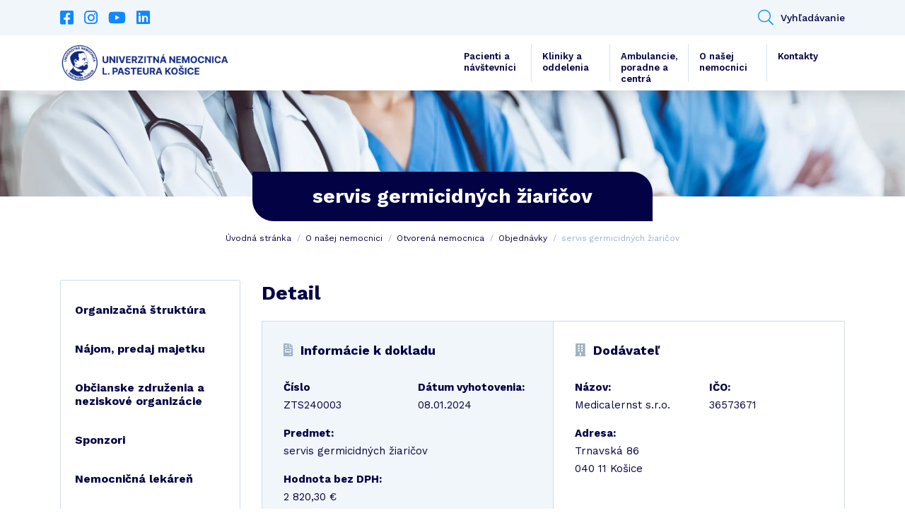

--- FILE ---
content_type: text/html; charset=UTF-8
request_url: https://unlp.sk/povinny-dokument/servis-germicidnych-ziaricov-34/
body_size: 8797
content:
<!DOCTYPE html>
<html lang="sk-SK">
    <head>
        <script id="Cookiebot" src="https://consent.cookiebot.com/uc.js" data-cbid="2af04d83-2a0f-4068-a934-7ccd944ceefe" data-blockingmode="auto" type="text/javascript" async></script>

        <meta http-equiv="content-type" content="text/html; charset=UTF-8" />
        <meta http-equiv="X-UA-Compatible" content="IE=edge" />
        <meta name="viewport" content="width=device-width, initial-scale=1" />
        <meta name="google-site-verification" content="pE7q9v6d8Ac68WaSbrm2O9DLdqHKT5vW50KwGC9Xvx4" />

        <!-- FONT AWESOME -->
        <link rel="stylesheet" href="https://unlp.sk/wp-content/themes/unlp/fontawesome/css/all.min.css" type="text/css" />
        <!-- BOOTSTRAP CSS -->
        <link rel="stylesheet" href="https://cdn.jsdelivr.net/npm/bootstrap@4.6.0/dist/css/bootstrap.min.css" integrity="sha384-B0vP5xmATw1+K9KRQjQERJvTumQW0nPEzvF6L/Z6nronJ3oUOFUFpCjEUQouq2+l" crossorigin="anonymous" />
        <!-- ADDITIONAL CSS -->
        <link rel="stylesheet" type="text/css" href="//cdn.jsdelivr.net/npm/slick-carousel@1.8.1/slick/slick.css"/>
        <link rel="stylesheet" href="https://cdn.jsdelivr.net/gh/fancyapps/fancybox@3.5.7/dist/jquery.fancybox.min.css" />
        <link rel="stylesheet" href="https://unlp.sk/wp-content/themes/unlp/css/jquery.fileuploader.min.css" />

        <!-- GOOGLE FONTS -->
        <link href="https://fonts.googleapis.com/css2?family=Work+Sans:ital,wght@0,100;0,200;0,300;0,400;0,500;0,600;0,700;0,800;0,900;1,100;1,200;1,300;1,400;1,500;1,600;1,700;1,800;1,900&display=swap" rel="stylesheet" />

        <!-- THEME CSS -->
        <link href="https://unlp.sk/wp-content/themes/unlp/style.css?ver=1.29" rel="stylesheet" />

        <!-- ADDITIONAL JAVASCRIPT -->
        <script type="text/javascript" src="https://maps.google.com/maps/api/js?key=AIzaSyBenrF40CIMglWCYv1LOFzOoZTdNhNzfSk"></script>
        <script src="https://www.google.com/recaptcha/api.js"></script>
        
        <meta name='robots' content='index, follow, max-image-preview:large, max-snippet:-1, max-video-preview:-1' />
	<style>img:is([sizes="auto" i], [sizes^="auto," i]) { contain-intrinsic-size: 3000px 1500px }</style>
	
	<!-- This site is optimized with the Yoast SEO plugin v21.5 - https://yoast.com/wordpress/plugins/seo/ -->
	<title>servis germicidných žiaričov - Univerzitná nemocnica L. Pasteura Košice</title>
	<link rel="canonical" href="https://unlp.sk/povinny-dokument/servis-germicidnych-ziaricov-34/" />
	<meta property="og:locale" content="sk_SK" />
	<meta property="og:type" content="article" />
	<meta property="og:title" content="servis germicidných žiaričov - Univerzitná nemocnica L. Pasteura Košice" />
	<meta property="og:url" content="https://unlp.sk/povinny-dokument/servis-germicidnych-ziaricov-34/" />
	<meta property="og:site_name" content="Univerzitná nemocnica L. Pasteura Košice" />
	<meta property="og:image" content="http://default" />
	<meta name="twitter:card" content="summary_large_image" />
	<script type="application/ld+json" class="yoast-schema-graph">{"@context":"https://schema.org","@graph":[{"@type":"WebPage","@id":"https://unlp.sk/povinny-dokument/servis-germicidnych-ziaricov-34/","url":"https://unlp.sk/povinny-dokument/servis-germicidnych-ziaricov-34/","name":"servis germicidných žiaričov - Univerzitná nemocnica L. Pasteura Košice","isPartOf":{"@id":"https://unlp.sk/#website"},"datePublished":"2024-01-16T07:11:39+00:00","dateModified":"2024-01-16T07:11:39+00:00","breadcrumb":{"@id":"https://unlp.sk/povinny-dokument/servis-germicidnych-ziaricov-34/#breadcrumb"},"inLanguage":"sk-SK","potentialAction":[{"@type":"ReadAction","target":["https://unlp.sk/povinny-dokument/servis-germicidnych-ziaricov-34/"]}]},{"@type":"BreadcrumbList","@id":"https://unlp.sk/povinny-dokument/servis-germicidnych-ziaricov-34/#breadcrumb","itemListElement":[{"@type":"ListItem","position":1,"name":"Domovská stránka","item":"https://unlp.sk/"},{"@type":"ListItem","position":2,"name":"servis germicidných žiaričov"}]},{"@type":"WebSite","@id":"https://unlp.sk/#website","url":"https://unlp.sk/","name":"Univerzitná nemocnica L. Pasteura Košice","description":"UNLP.sk","potentialAction":[{"@type":"SearchAction","target":{"@type":"EntryPoint","urlTemplate":"https://unlp.sk/?s={search_term_string}"},"query-input":"required name=search_term_string"}],"inLanguage":"sk-SK"}]}</script>
	<!-- / Yoast SEO plugin. -->


<link rel='stylesheet' id='wp-block-library-css' href='https://unlp.sk/wp-includes/css/dist/block-library/style.min.css?ver=6.7.1' type='text/css' media='all' />
<style id='classic-theme-styles-inline-css' type='text/css'>
/*! This file is auto-generated */
.wp-block-button__link{color:#fff;background-color:#32373c;border-radius:9999px;box-shadow:none;text-decoration:none;padding:calc(.667em + 2px) calc(1.333em + 2px);font-size:1.125em}.wp-block-file__button{background:#32373c;color:#fff;text-decoration:none}
</style>
<style id='global-styles-inline-css' type='text/css'>
:root{--wp--preset--aspect-ratio--square: 1;--wp--preset--aspect-ratio--4-3: 4/3;--wp--preset--aspect-ratio--3-4: 3/4;--wp--preset--aspect-ratio--3-2: 3/2;--wp--preset--aspect-ratio--2-3: 2/3;--wp--preset--aspect-ratio--16-9: 16/9;--wp--preset--aspect-ratio--9-16: 9/16;--wp--preset--color--black: #000000;--wp--preset--color--cyan-bluish-gray: #abb8c3;--wp--preset--color--white: #ffffff;--wp--preset--color--pale-pink: #f78da7;--wp--preset--color--vivid-red: #cf2e2e;--wp--preset--color--luminous-vivid-orange: #ff6900;--wp--preset--color--luminous-vivid-amber: #fcb900;--wp--preset--color--light-green-cyan: #7bdcb5;--wp--preset--color--vivid-green-cyan: #00d084;--wp--preset--color--pale-cyan-blue: #8ed1fc;--wp--preset--color--vivid-cyan-blue: #0693e3;--wp--preset--color--vivid-purple: #9b51e0;--wp--preset--gradient--vivid-cyan-blue-to-vivid-purple: linear-gradient(135deg,rgba(6,147,227,1) 0%,rgb(155,81,224) 100%);--wp--preset--gradient--light-green-cyan-to-vivid-green-cyan: linear-gradient(135deg,rgb(122,220,180) 0%,rgb(0,208,130) 100%);--wp--preset--gradient--luminous-vivid-amber-to-luminous-vivid-orange: linear-gradient(135deg,rgba(252,185,0,1) 0%,rgba(255,105,0,1) 100%);--wp--preset--gradient--luminous-vivid-orange-to-vivid-red: linear-gradient(135deg,rgba(255,105,0,1) 0%,rgb(207,46,46) 100%);--wp--preset--gradient--very-light-gray-to-cyan-bluish-gray: linear-gradient(135deg,rgb(238,238,238) 0%,rgb(169,184,195) 100%);--wp--preset--gradient--cool-to-warm-spectrum: linear-gradient(135deg,rgb(74,234,220) 0%,rgb(151,120,209) 20%,rgb(207,42,186) 40%,rgb(238,44,130) 60%,rgb(251,105,98) 80%,rgb(254,248,76) 100%);--wp--preset--gradient--blush-light-purple: linear-gradient(135deg,rgb(255,206,236) 0%,rgb(152,150,240) 100%);--wp--preset--gradient--blush-bordeaux: linear-gradient(135deg,rgb(254,205,165) 0%,rgb(254,45,45) 50%,rgb(107,0,62) 100%);--wp--preset--gradient--luminous-dusk: linear-gradient(135deg,rgb(255,203,112) 0%,rgb(199,81,192) 50%,rgb(65,88,208) 100%);--wp--preset--gradient--pale-ocean: linear-gradient(135deg,rgb(255,245,203) 0%,rgb(182,227,212) 50%,rgb(51,167,181) 100%);--wp--preset--gradient--electric-grass: linear-gradient(135deg,rgb(202,248,128) 0%,rgb(113,206,126) 100%);--wp--preset--gradient--midnight: linear-gradient(135deg,rgb(2,3,129) 0%,rgb(40,116,252) 100%);--wp--preset--font-size--small: 13px;--wp--preset--font-size--medium: 20px;--wp--preset--font-size--large: 36px;--wp--preset--font-size--x-large: 42px;--wp--preset--spacing--20: 0.44rem;--wp--preset--spacing--30: 0.67rem;--wp--preset--spacing--40: 1rem;--wp--preset--spacing--50: 1.5rem;--wp--preset--spacing--60: 2.25rem;--wp--preset--spacing--70: 3.38rem;--wp--preset--spacing--80: 5.06rem;--wp--preset--shadow--natural: 6px 6px 9px rgba(0, 0, 0, 0.2);--wp--preset--shadow--deep: 12px 12px 50px rgba(0, 0, 0, 0.4);--wp--preset--shadow--sharp: 6px 6px 0px rgba(0, 0, 0, 0.2);--wp--preset--shadow--outlined: 6px 6px 0px -3px rgba(255, 255, 255, 1), 6px 6px rgba(0, 0, 0, 1);--wp--preset--shadow--crisp: 6px 6px 0px rgba(0, 0, 0, 1);}:where(.is-layout-flex){gap: 0.5em;}:where(.is-layout-grid){gap: 0.5em;}body .is-layout-flex{display: flex;}.is-layout-flex{flex-wrap: wrap;align-items: center;}.is-layout-flex > :is(*, div){margin: 0;}body .is-layout-grid{display: grid;}.is-layout-grid > :is(*, div){margin: 0;}:where(.wp-block-columns.is-layout-flex){gap: 2em;}:where(.wp-block-columns.is-layout-grid){gap: 2em;}:where(.wp-block-post-template.is-layout-flex){gap: 1.25em;}:where(.wp-block-post-template.is-layout-grid){gap: 1.25em;}.has-black-color{color: var(--wp--preset--color--black) !important;}.has-cyan-bluish-gray-color{color: var(--wp--preset--color--cyan-bluish-gray) !important;}.has-white-color{color: var(--wp--preset--color--white) !important;}.has-pale-pink-color{color: var(--wp--preset--color--pale-pink) !important;}.has-vivid-red-color{color: var(--wp--preset--color--vivid-red) !important;}.has-luminous-vivid-orange-color{color: var(--wp--preset--color--luminous-vivid-orange) !important;}.has-luminous-vivid-amber-color{color: var(--wp--preset--color--luminous-vivid-amber) !important;}.has-light-green-cyan-color{color: var(--wp--preset--color--light-green-cyan) !important;}.has-vivid-green-cyan-color{color: var(--wp--preset--color--vivid-green-cyan) !important;}.has-pale-cyan-blue-color{color: var(--wp--preset--color--pale-cyan-blue) !important;}.has-vivid-cyan-blue-color{color: var(--wp--preset--color--vivid-cyan-blue) !important;}.has-vivid-purple-color{color: var(--wp--preset--color--vivid-purple) !important;}.has-black-background-color{background-color: var(--wp--preset--color--black) !important;}.has-cyan-bluish-gray-background-color{background-color: var(--wp--preset--color--cyan-bluish-gray) !important;}.has-white-background-color{background-color: var(--wp--preset--color--white) !important;}.has-pale-pink-background-color{background-color: var(--wp--preset--color--pale-pink) !important;}.has-vivid-red-background-color{background-color: var(--wp--preset--color--vivid-red) !important;}.has-luminous-vivid-orange-background-color{background-color: var(--wp--preset--color--luminous-vivid-orange) !important;}.has-luminous-vivid-amber-background-color{background-color: var(--wp--preset--color--luminous-vivid-amber) !important;}.has-light-green-cyan-background-color{background-color: var(--wp--preset--color--light-green-cyan) !important;}.has-vivid-green-cyan-background-color{background-color: var(--wp--preset--color--vivid-green-cyan) !important;}.has-pale-cyan-blue-background-color{background-color: var(--wp--preset--color--pale-cyan-blue) !important;}.has-vivid-cyan-blue-background-color{background-color: var(--wp--preset--color--vivid-cyan-blue) !important;}.has-vivid-purple-background-color{background-color: var(--wp--preset--color--vivid-purple) !important;}.has-black-border-color{border-color: var(--wp--preset--color--black) !important;}.has-cyan-bluish-gray-border-color{border-color: var(--wp--preset--color--cyan-bluish-gray) !important;}.has-white-border-color{border-color: var(--wp--preset--color--white) !important;}.has-pale-pink-border-color{border-color: var(--wp--preset--color--pale-pink) !important;}.has-vivid-red-border-color{border-color: var(--wp--preset--color--vivid-red) !important;}.has-luminous-vivid-orange-border-color{border-color: var(--wp--preset--color--luminous-vivid-orange) !important;}.has-luminous-vivid-amber-border-color{border-color: var(--wp--preset--color--luminous-vivid-amber) !important;}.has-light-green-cyan-border-color{border-color: var(--wp--preset--color--light-green-cyan) !important;}.has-vivid-green-cyan-border-color{border-color: var(--wp--preset--color--vivid-green-cyan) !important;}.has-pale-cyan-blue-border-color{border-color: var(--wp--preset--color--pale-cyan-blue) !important;}.has-vivid-cyan-blue-border-color{border-color: var(--wp--preset--color--vivid-cyan-blue) !important;}.has-vivid-purple-border-color{border-color: var(--wp--preset--color--vivid-purple) !important;}.has-vivid-cyan-blue-to-vivid-purple-gradient-background{background: var(--wp--preset--gradient--vivid-cyan-blue-to-vivid-purple) !important;}.has-light-green-cyan-to-vivid-green-cyan-gradient-background{background: var(--wp--preset--gradient--light-green-cyan-to-vivid-green-cyan) !important;}.has-luminous-vivid-amber-to-luminous-vivid-orange-gradient-background{background: var(--wp--preset--gradient--luminous-vivid-amber-to-luminous-vivid-orange) !important;}.has-luminous-vivid-orange-to-vivid-red-gradient-background{background: var(--wp--preset--gradient--luminous-vivid-orange-to-vivid-red) !important;}.has-very-light-gray-to-cyan-bluish-gray-gradient-background{background: var(--wp--preset--gradient--very-light-gray-to-cyan-bluish-gray) !important;}.has-cool-to-warm-spectrum-gradient-background{background: var(--wp--preset--gradient--cool-to-warm-spectrum) !important;}.has-blush-light-purple-gradient-background{background: var(--wp--preset--gradient--blush-light-purple) !important;}.has-blush-bordeaux-gradient-background{background: var(--wp--preset--gradient--blush-bordeaux) !important;}.has-luminous-dusk-gradient-background{background: var(--wp--preset--gradient--luminous-dusk) !important;}.has-pale-ocean-gradient-background{background: var(--wp--preset--gradient--pale-ocean) !important;}.has-electric-grass-gradient-background{background: var(--wp--preset--gradient--electric-grass) !important;}.has-midnight-gradient-background{background: var(--wp--preset--gradient--midnight) !important;}.has-small-font-size{font-size: var(--wp--preset--font-size--small) !important;}.has-medium-font-size{font-size: var(--wp--preset--font-size--medium) !important;}.has-large-font-size{font-size: var(--wp--preset--font-size--large) !important;}.has-x-large-font-size{font-size: var(--wp--preset--font-size--x-large) !important;}
:where(.wp-block-post-template.is-layout-flex){gap: 1.25em;}:where(.wp-block-post-template.is-layout-grid){gap: 1.25em;}
:where(.wp-block-columns.is-layout-flex){gap: 2em;}:where(.wp-block-columns.is-layout-grid){gap: 2em;}
:root :where(.wp-block-pullquote){font-size: 1.5em;line-height: 1.6;}
</style>
<link rel="https://api.w.org/" href="https://unlp.sk/wp-json/" /><link rel="EditURI" type="application/rsd+xml" title="RSD" href="https://unlp.sk/xmlrpc.php?rsd" />
<meta name="generator" content="WordPress 6.7.1" />
<link rel='shortlink' href='https://unlp.sk/?p=73962' />
<link rel="alternate" title="oEmbed (JSON)" type="application/json+oembed" href="https://unlp.sk/wp-json/oembed/1.0/embed?url=https%3A%2F%2Funlp.sk%2Fpovinny-dokument%2Fservis-germicidnych-ziaricov-34%2F" />
<link rel="alternate" title="oEmbed (XML)" type="text/xml+oembed" href="https://unlp.sk/wp-json/oembed/1.0/embed?url=https%3A%2F%2Funlp.sk%2Fpovinny-dokument%2Fservis-germicidnych-ziaricov-34%2F&#038;format=xml" />
<link rel="icon" href="https://unlp.sk/wp-content/uploads/2023/05/cropped-logo1200x255-bez-32x32.png" sizes="32x32" />
<link rel="icon" href="https://unlp.sk/wp-content/uploads/2023/05/cropped-logo1200x255-bez-192x192.png" sizes="192x192" />
<link rel="apple-touch-icon" href="https://unlp.sk/wp-content/uploads/2023/05/cropped-logo1200x255-bez-180x180.png" />
<meta name="msapplication-TileImage" content="https://unlp.sk/wp-content/uploads/2023/05/cropped-logo1200x255-bez-270x270.png" />

                
        <style type="text/css">

            
                                                .item-article .-image + .bg-category_18 {
                        background: #0cc69b;
                        color: #ffffff;
                    }
                                    .item-article .-image + .bg-category_53 {
                        background: #8224e3;
                        color: #ffffff;
                    }
                                    .item-article .-image + .bg-category_25 {
                        background: #770796;
                        color: #ffffff;
                    }
                                    .item-article .-image + .bg-category_19 {
                        background: #1088ff;
                        color: #ffffff;
                    }
                                    </style>

                    <!-- Global site tag (gtag.js) - Google Analytics -->
            <script async src="https://www.googletagmanager.com/gtag/js?id=G-B4GX70150Y"></script>
            <script>
            window.dataLayer = window.dataLayer || [];
            function gtag(){dataLayer.push(arguments);}
            gtag('js', new Date());

            gtag('config', 'G-B4GX70150Y');
            </script>
            </head>

    <body class="required_document-template-default single single-required_document postid-73962">
        <header>
            <div id="top">
                <div class="container">
                    <div class="row">
                                                    <div class="col-auto">
                                
                                <ul class="list-unstyled list-social">
                                                                            <li>
                                            <a href="https://www.facebook.com/unlp.sk" target="_blank"><i class="fab fa-facebook-square"></i></a>
                                        </li>
                                                                            <li>
                                            <a href="https://www.instagram.com/unlpke/" target="_blank"><i class="fab fa-instagram"></i></a>
                                        </li>
                                                                            <li>
                                            <a href="https://www.youtube.com/channel/UCGjPdTGSfj_i-ChB6qfHQSQ" target="_blank"><i class="fab fa-youtube"></i></a>
                                        </li>
                                                                            <li>
                                            <a href="https://www.linkedin.com/company/unlp-ke/" target="_blank"><i class="fab fa-linkedin"></i></a>
                                        </li>
                                                                    </ul>
                            </div>
                        
                                                    <div class="col">
                                <ul class="list-unstyled list-contact text-right">
                                    
                                                                            
                                        <li>
                                            <button id="button-header_search" type="button"><i class="fal fa-search"></i>Vyhľadávanie</button>

                                            <div class="item-header_search">
                                                <form action="https://unlp.sk/" method="get" role="search">
                                                    <div class="input-group">
                                                        <input class="form-control" type="text" autocomplete="off" placeholder="Zadajte názov kliniky, ošetrenia, lekára" name="s" />
                                                        
                                                        <div class="input-group-btn">
                                                            <button type="submit" class="btn btn-primary">
                                                                <i class="fal fa-search"></i>
                                                            </button>
                                                        </div>
                                                    </div>
                                                </form>
                                            </div>
                                        </li>
                                                                    </ul>
                            </div>
                                            </div>
                </div>
            </div>
            
            <div class="container">
                <div class="row align-items-center">
                    <div class="col col-xl-auto">
                        <a id="logo" href="https://unlp.sk">
                            <img src="https://unlp.sk/wp-content/uploads/2023/05/logo_edit_23-1.png" alt="Univerzitná nemocnica
L. Pasteura Košice" title="Univerzitná nemocnica
L. Pasteura Košice">
                        </a>
                    </div>

                    <div class="col-auto col-xl">
                        <button id="toggleMenu" class="btn btn-menu d-xl-none">
                            <i class="fas fa-bars"></i>
                        </button>

                        <div id="menu">
                            <ul class="list-unstyled list-menu text-right"><li id="menu-item-153" class="menu-item menu-item-type-post_type menu-item-object-page menu-item-153"><a href="https://unlp.sk/pacienti/">Pacienti a návštevníci</a></li>
<li id="menu-item-151" class="menu-item menu-item-type-post_type menu-item-object-page menu-item-151"><a href="https://unlp.sk/pracoviska-a-oddelenia/">Kliniky a oddelenia</a></li>
<li id="menu-item-44452" class="menu-item menu-item-type-post_type menu-item-object-page menu-item-44452"><a href="https://unlp.sk/ambulancie-a-centra/">Ambulancie, poradne a centrá</a></li>
<li id="menu-item-58723" class="menu-item menu-item-type-custom menu-item-object-custom menu-item-58723"><a href="https://www.unlp.sk/o-nasej-nemocnici/organizacna-struktura/">O našej nemocnici</a></li>
<li id="menu-item-147" class="menu-item menu-item-type-post_type menu-item-object-page menu-item-147"><a href="https://unlp.sk/kontakty/">Kontakty</a></li>
</ul>                        </div>
                    </div>
                </div>
            </div>
        </header>
    
<section class="module-intro">
    <picture class="-bg">
        <img src="https://unlp.sk/wp-content/uploads/2021/04/slider1.jpg" alt="Ilustračná foto - personál" />
    </picture>

    <div class="container">
        <h1 class="module-title">servis germicidných žiaričov</h1>

                    <div class="item-breadcrumb">
                <ul class="list-unstyled">
                    <li>
                        <a href="https://unlp.sk">Úvodná stránka</a>
                    </li>

                    <li class="page_item page-item-141 page_item_has_children"><a href="https://unlp.sk/o-nasej-nemocnici/">O našej nemocnici</a></li>
<li class="page_item page-item-1245"><a href="https://unlp.sk/o-nasej-nemocnici/otvorena-nemocnica/">Otvorená nemocnica</a></li>
<li><a href="https://unlp.sk/o-nasej-nemocnici/otvorena-nemocnica/objednavky/">Objednávky</a></li>
                    
                                            <li>
                            <span>servis germicidných žiaričov</span>
                        </li>
                                    </ul>
            </div>
        
            </div>
</section>
    
    <section class="module-content">
        <div class="container">
            <div class="row">
                <div id="content" class="col-12 col-md-8 col-lg-9 order-2">
                    
<h2 class="module-title h2">Detail</h2>

<div class="item-document_detail">
    <div class="row no-gutters">
        <div class="col-12 col-lg-6">
            <h3 class="-title">
                <i class="fas fa-file-invoice"></i>Informácie k dokladu
            </h3>

            <div class="row row-p">
                <div class="col-12 col-md">
                    <p>
                        <strong>Číslo</strong>
                        <br />ZTS240003                    </p>
                </div>
                
                
                <div class="col-12 col-md">
                    <p>
                        <strong>Dátum vyhotovenia:</strong>
                        <br />08.01.2024                    </p>
                </div>
            </div>

            <p>
                <strong>Predmet:</strong>
                <br />servis germicidných žiaričov               </p>

            
            <p>
                <strong>Hodnota bez DPH:</strong>
                <br />2 820,30 €
            </p>
        </div>

        <div class="col-12 col-lg-6">
                            
                <h3 class="-title">
                    <i class="fas fa-building"></i>Dodávateľ
                </h3>
                
                <div class="row row-p">
                    <div class="col-12 col-sm-6">
                        <p>
                            <strong>Názov:</strong>
                            <br />Medicalernst  s.r.o.                        </p>
                    </div>

                    <div class="col-12 col-sm-6">
                        <p>
                            <strong>IČO:</strong>
                            <br />36573671                        </p>
                    </div>
                </div>

                <p>
                    <strong>Adresa:</strong>
                    <br />Trnavská 86<br />040 11 Košice                </p>
            
                    </div>
    </div>
</div>
    <div class="post-info">
        <div class="row">
            <div class="col-12 col-lg-6">
                <div class="credits">
                                        <p>Publikoval: Ing. Barnabáš Czövek</p>
                    <p>Dátum publikovania: 16.01.2024</p>
                    <p>Aktualizované: 16.01.2024</p>
                    <p class="d-none">Upravil: Ing. Barnabáš Czövek</p>                          
                </div>
          
            </div>
            <div class="col-12 col-lg-6 text-left">     
                <div class="a2a_kit a2a_kit_size_32 a2a_default_style d-lg-flex justify-content-end">
                    <a class="a2a_button_facebook"></a>
                    <a class="a2a_button_twitter"></a>
                    <a class="a2a_button_pinterest"></a>
                    <a class="a2a_dd" href="https://www.addtoany.com/share"></a>
                </div>

                <script async src="https://static.addtoany.com/menu/page.js"></script>  
            </div>
        </div>

    </div>
                </div>

                <div class="col-12 col-md-4 col-lg-3 order-1">
                    <aside>
                        <div class="aside-menu">
                            <ul class="list-unstyled level-1">
                                                                    
                                    <li>
                                        <a href="https://unlp.sk/o-nasej-nemocnici/organizacna-struktura/">Organizačná štruktúra</a>

                                        
                                                                            </li>
                                                                    
                                    <li>
                                        <a href="https://unlp.sk/o-nasej-nemocnici/predaj-majetku-statu/">Nájom, predaj majetku</a>

                                        
                                                                            </li>
                                                                    
                                    <li>
                                        <a href="https://unlp.sk/o-nasej-nemocnici/obcianske-zdruzenia-a-neziskove-organizacie/">Občianske združenia a neziskové organizácie</a>

                                        
                                                                            </li>
                                                                    
                                    <li>
                                        <a href="https://unlp.sk/o-nasej-nemocnici/sponzori/">Sponzori</a>

                                        
                                                                            </li>
                                                                    
                                    <li>
                                        <a href="https://unlp.sk/o-nasej-nemocnici/lekarne/">Nemocničná lekáreň</a>

                                        
                                                                            </li>
                                                                    
                                    <li>
                                        <a href="https://unlp.sk/o-nasej-nemocnici/kalendar-odbornych-podujati/">Kalendár odborných podujatí</a>

                                        
                                                                            </li>
                                                                    
                                    <li>
                                        <a href="https://unlp.sk/o-nasej-nemocnici/o-nas/">Naša nemocnica</a>

                                        
                                                                            </li>
                                                                    
                                    <li>
                                        <a href="https://unlp.sk/o-nasej-nemocnici/informacia-o-sposobe-zriadenia/">Informácia o spôsobe zriadenia</a>

                                        
                                                                            </li>
                                                                    
                                    <li>
                                        <a href="https://unlp.sk/o-nasej-nemocnici/vedenie-nemocnice/">Vedenie nemocnice</a>

                                        
                                                                            </li>
                                                                    
                                    <li class="current-menu-item">
                                        <a href="https://unlp.sk/o-nasej-nemocnici/otvorena-nemocnica/">Otvorená nemocnica</a>

                                        
                                                                                    <ul class="list-unstyled level-2">
                                                                                                    
                                                    <li>
                                                        <a href="https://unlp.sk/o-nasej-nemocnici/otvorena-nemocnica/protikorupcna-linka/">Protikorupčná linka</a>

                                                        
                                                                                                            </li>
                                                                                                    
                                                    <li>
                                                        <a href="https://unlp.sk/o-nasej-nemocnici/otvorena-nemocnica/verejne-obstaravanie/">Verejné obstarávanie</a>

                                                        
                                                                                                            </li>
                                                                                                    
                                                    <li>
                                                        <a href="https://unlp.sk/o-nasej-nemocnici/otvorena-nemocnica/pripravne-trhove-konzultacie/">Prípravné trhové konzultácie</a>

                                                        
                                                                                                            </li>
                                                                                                    
                                                    <li class="current-menu-item">
                                                        <a href="https://unlp.sk/o-nasej-nemocnici/otvorena-nemocnica/objednavky/">Objednávky</a>

                                                        
                                                                                                            </li>
                                                                                                    
                                                    <li>
                                                        <a href="https://unlp.sk/o-nasej-nemocnici/otvorena-nemocnica/platene-sluzby/">Platené služby</a>

                                                        
                                                                                                            </li>
                                                                                                    
                                                    <li>
                                                        <a href="https://unlp.sk/o-nasej-nemocnici/otvorena-nemocnica/faktury/">Faktúry</a>

                                                        
                                                                                                            </li>
                                                                                                    
                                                    <li>
                                                        <a href="https://unlp.sk/o-nasej-nemocnici/otvorena-nemocnica/register-ponukaneho-majetku-statu/">Nehnuteľný majetok</a>

                                                        
                                                                                                            </li>
                                                                                                    
                                                    <li>
                                                        <a href="https://unlp.sk/o-nasej-nemocnici/otvorena-nemocnica/projekty/">Projekty</a>

                                                        
                                                                                                            </li>
                                                                                                    
                                                    <li>
                                                        <a href="https://unlp.sk/o-nasej-nemocnici/otvorena-nemocnica/zmluvy/">Zmluvy</a>

                                                        
                                                                                                            </li>
                                                                                            </ul>
                                                                            </li>
                                                                    
                                    <li>
                                        <a href="https://unlp.sk/o-nasej-nemocnici/historia-nemocnice/">História nemocnice</a>

                                        
                                                                            </li>
                                                                    
                                    <li>
                                        <a href="https://unlp.sk/o-nasej-nemocnici/plan-nemocnice/">Plán nemocnice</a>

                                        
                                                                            </li>
                                                                    
                                    <li>
                                        <a href="https://unlp.sk/o-nasej-nemocnici/politika-kvality/">Politika kvality</a>

                                        
                                                                            </li>
                                                                    
                                    <li>
                                        <a href="https://unlp.sk/o-nasej-nemocnici/komisie/">Etická komisia</a>

                                        
                                                                            </li>
                                                                    
                                    <li>
                                        <a href="https://unlp.sk/o-nasej-nemocnici/odborove-organizacie-pri-unlp-kosice/">Odborové organizácie pri UNLP Košice</a>

                                        
                                                                            </li>
                                
                                                            </ul>
                        </div>

                        <div class="aside-contact">
                            <p class="-title">Kontakt</p>

                                                            <ul class="list-unstyled">
                                    <li>
                                        <p class="-phone">
                                            <span>Telefón</span>
                                            <a href="tel:+421556153111">+42155/615 3111<br /><span style="font-weight: 400;">(Rastislavova)</span></a><br /><br />
                                            <a href="tel:+421556402111">+42155/640 2111<br /><span style="font-weight: 400;">(Tr. SNP)</span></a>
                                        </p>
                                    </li>

                                    <li>
                                        <p class="-email">
                                            <span>E-mail</span>
                                            <a href="mailto:unlp@unlp.sk">unlp@unlp.sk</a>
                                        </p>
                                    </li>
                                </ul>
                                                    </div>
                    </aside>
                </div>
            </div>
        </div>
    </section>

        <footer id="footer">
            <div class="container">
                <div class="row no-gutters">
                    <div class="col-12 col-xl">
                        <div class="row">
                            <div class="col-12 col-sm-6 col-md-4 col-menu">
                                <h4 class="footer-title">Otvorená nemocnica</h4>
                        
                                <ul class="list-unstyled list-link"><li id="menu-item-2298" class="menu-item menu-item-type-post_type menu-item-object-page menu-item-2298"><a class="btn btn-link text-white" href="https://unlp.sk/o-nasej-nemocnici/otvorena-nemocnica/zmluvy/">Zmluvy</a></li>
<li id="menu-item-2299" class="menu-item menu-item-type-post_type menu-item-object-page menu-item-2299"><a class="btn btn-link text-white" href="https://unlp.sk/o-nasej-nemocnici/otvorena-nemocnica/verejne-obstaravanie/">Verejné obstarávanie</a></li>
<li id="menu-item-2300" class="menu-item menu-item-type-post_type menu-item-object-page menu-item-2300"><a class="btn btn-link text-white" target="_blank" href="https://unlp.sk/o-nasej-nemocnici/otvorena-nemocnica/register-ponukaneho-majetku-statu/">Nehnuteľný majetok</a></li>
<li id="menu-item-2301" class="menu-item menu-item-type-post_type menu-item-object-page menu-item-2301"><a class="btn btn-link text-white" href="https://unlp.sk/o-nasej-nemocnici/otvorena-nemocnica/protikorupcna-linka/">Protikorupčná linka</a></li>
<li id="menu-item-26175" class="menu-item menu-item-type-custom menu-item-object-custom menu-item-26175"><a class="btn btn-link text-white" target="_blank" href="https://www.unlp.sk/wp-content/uploads/2021/06/VOP_22092020_-final.pdf">Všeobecné obchodné podmienky</a></li>
<li id="menu-item-58608" class="menu-item menu-item-type-post_type menu-item-object-page menu-item-58608"><a class="btn btn-link text-white" href="https://unlp.sk/pacienti/tlaciva/">Tlačivá a vzorové zmluvy</a></li>
<li id="menu-item-58609" class="menu-item menu-item-type-post_type menu-item-object-page menu-item-58609"><a class="btn btn-link text-white" href="https://unlp.sk/informacie-pre-media/">Informácie pre médiá</a></li>
</ul>                            </div>

                            <div class="col-12 col-sm-6 col-md-4 col-link">
                                
                                <h4 class="footer-title">Užitočné odkazy</h4>

                                <ul class="list-unstyled list-link">
                                                                            <li>
                                            <a href="https://www.health.gov.sk/Titulka" class="btn btn-link text-white">Ministerstvo zdravotníctva SR</a>
                                        </li>
                                                                            <li>
                                            <a href="https://www.upjs.sk/lekarska-fakulta/" class="btn btn-link text-white">Lekárska fakulta UPJŠ</a>
                                        </li>
                                                                            <li>
                                            <a href="https://korona.gov.sk/nova-registracia-ockovanie-cakaren/" class="btn btn-link text-white">Korona.gov</a>
                                        </li>
                                                                            <li>
                                            <a href="http://www.nczisk.sk/Pages/default.aspx" class="btn btn-link text-white">Národné centrum zdravotníckych informácií</a>
                                        </li>
                                                                            <li>
                                            <a href="https://www.uvzsr.sk/" class="btn btn-link text-white">Úrad verejného zdravotníctva</a>
                                        </li>
                                                                            <li>
                                            <a href="https://www.udzs-sk.sk/urad/zakladne-informacie/" class="btn btn-link text-white">Úrad pre dohľad nad zdravotnou starostlivosťou</a>
                                        </li>
                                                                    </ul>
                            </div>

                                                            <div class="col-12 col-md-4 col-social">
                                    
                                    <h4 class="footer-title">Sledujte nás</h4>

                                    <ul class="list-unstyled list-social">
                                                                                    <li>
                                                <a href="https://www.facebook.com/unlp.sk" target="_blank"><i class="fab fa-facebook-square"></i></a>
                                            </li>
                                                                                    <li>
                                                <a href="https://www.instagram.com/unlpke/" target="_blank"><i class="fab fa-instagram"></i></a>
                                            </li>
                                                                                    <li>
                                                <a href="https://www.youtube.com/channel/UCGjPdTGSfj_i-ChB6qfHQSQ" target="_blank"><i class="fab fa-youtube"></i></a>
                                            </li>
                                                                                    <li>
                                                <a href="https://www.linkedin.com/company/unlp-ke/" target="_blank"><i class="fab fa-linkedin"></i></a>
                                            </li>
                                                                            </ul>
                                </div>
                                                    </div>
                        
                        <div class="row">
                            <div class="col-12">
                                <div class="col-info-menu">
                                    <ul class="list-unstyled list-link"><li id="menu-item-3025" class="menu-item menu-item-type-post_type menu-item-object-page menu-item-3025"><a class="btn btn-link text-white -without" href="https://unlp.sk/vyhlasenie-o-pristupnosti/">Vyhlásenie o prístupnosti</a></li>
<li id="menu-item-3024" class="menu-item menu-item-type-post_type menu-item-object-page menu-item-3024"><a class="btn btn-link text-white -without" href="https://unlp.sk/technicky-prevadzkovatel/">Technický prevádzkovateľ</a></li>
<li id="menu-item-3026" class="menu-item menu-item-type-post_type menu-item-object-page menu-item-3026"><a class="btn btn-link text-white -without" href="https://unlp.sk/mapa-stranok/">Mapa stránok</a></li>
</ul>                                </div>
                            </div>
                        </div>
                    </div>

                    <div class="col-12 col-xl-auto">
                        <div class="footer-contact">
                            <h4 class="footer-title">Kontakt UNLP</h4>

                            <p>Univerzitná nemocnica L. Pasteura Košice<br />
<br />
IČO: 00606707<br />
DIČ: 2021141969 <br />
IČ DPH: SK2021141969 </p>

                            
                            <div class="item-footer_places">
                                <div class="row">
                                    
                                                                            
                                        <div class="col-auto">
                                            <p>
                                                <strong>Tr. SNP 1</strong>
                                                040 11 Košice                                            </p>

                                                                                            <ul class="list-unstyled -contact d-none d-sm-block">
                                                                                                            <li class="--phone">
                                                            <a href="tel:+421556402111"><i class="fal fa-phone fa-flip-horizontal"></i>+421 55/640 2111</a>
                                                        </li>

                                                                                                                                        
                                                                                                            <li class="--email">
                                                            <a href="mailto:unlp@unlp.sk"><i class="fal fa-envelope"></i>unlp@unlp.sk</a>
                                                        </li>

                                                                                                                                                            </ul>
                                                                                    </div>
                                                                            
                                        <div class="col-auto">
                                            <p>
                                                <strong>Rastislavova 43</strong>
                                                041 90 Košice                                            </p>

                                                                                            <ul class="list-unstyled -contact d-none d-sm-block">
                                                                                                            <li class="--phone">
                                                            <a href="tel:+421556153111"><i class="fal fa-phone fa-flip-horizontal"></i>+421 55/615 3111</a>
                                                        </li>

                                                                                                                                        
                                                                                                            <li class="--email">
                                                            <a href="mailto:unlp@unlp.sk"><i class="fal fa-envelope"></i>unlp@unlp.sk</a>
                                                        </li>

                                                                                                                                                            </ul>
                                                                                    </div>
                                                                    </div>

                                                                    
                                    <ul class="list-unstyled -contact d-sm-none">
                                                                                    <li class="--phone">
                                                <a href="tel:+421556402111"><i class="fal fa-phone fa-flip-horizontal"></i>+421 55/640 2111</a>
                                            </li>
                                                                                    <li class="--phone">
                                                <a href="tel:+421556153111"><i class="fal fa-phone fa-flip-horizontal"></i>+421 55/615 3111</a>
                                            </li>
                                        
                                                                                    <li class="--email">
                                                <a href="mailto:unlp@unlp.sk"><i class="fal fa-envelope"></i>unlp@unlp.sk</a>
                                            </li>
                                                                            </ul>
                                                            </div>
                        </div>
                    </div>
                </div>
            </div>

            <div id="bottom" class="text-center text-md-left">
                <div class="container">
                    <div class="row">
                        <div class="col-12 col-md">
                            <p>© UNLP Košice 2000 - 2026</p>
                        </div>

                        <div class="col-12 col-md-auto">
                        </div>
                    </div>
                </div>
            </div>
        </footer>

        <!-- JQUERY -->
        <script data-cookieconsent="ignore" src="https://code.jquery.com/jquery-3.4.1.min.js" integrity="sha256-CSXorXvZcTkaix6Yvo6HppcZGetbYMGWSFlBw8HfCJo=" crossorigin="anonymous"></script>
        
        <!-- BOOTSTRAP JAVASCRIPT -->
        <script data-cookieconsent="ignore" src="https://cdn.jsdelivr.net/npm/bootstrap@4.6.0/dist/js/bootstrap.bundle.min.js" integrity="sha384-Piv4xVNRyMGpqkS2by6br4gNJ7DXjqk09RmUpJ8jgGtD7zP9yug3goQfGII0yAns" crossorigin="anonymous"></script>
        
        <!-- ADDITIONAL JAVASCRIPT -->
        <script data-cookieconsent="ignore" src="https://cdn.jsdelivr.net/gh/xcash/bootstrap-autocomplete@v2.3.7/dist/latest/bootstrap-autocomplete.min.js"></script>
        <script data-cookieconsent="ignore" type="text/javascript" src="//cdn.jsdelivr.net/npm/slick-carousel@1.8.1/slick/slick.min.js"></script>
        <script data-cookieconsent="ignore" src="https://cdn.jsdelivr.net/gh/fancyapps/fancybox@3.5.7/dist/jquery.fancybox.min.js"></script>
        <script data-cookieconsent="ignore" src="https://unlp.sk/wp-content/themes/unlp/js/jquery.fileuploader.min.js"></script>
        <!-- THEME JAVASCRIPT -->
        <script async data-cookieconsent="ignore" src="https://unlp.sk/wp-content/themes/unlp/js/custom.js?ver=1.13"></script>

        
            </body>
</html>
<!--
Performance optimized by W3 Total Cache. Learn more: https://www.boldgrid.com/w3-total-cache/


Served from: unlp.sk @ 2026-01-27 12:52:06 by W3 Total Cache
-->